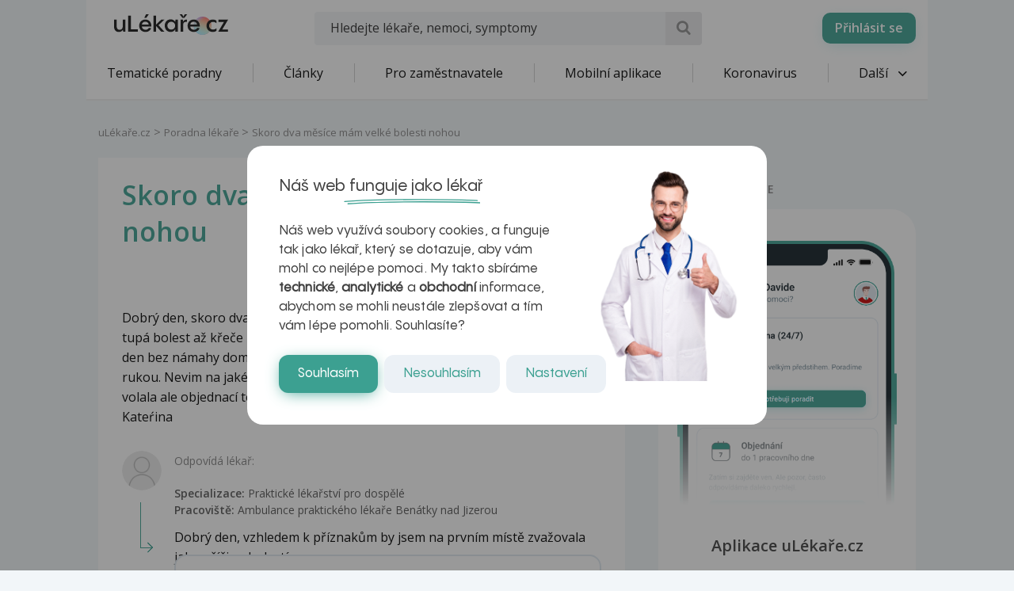

--- FILE ---
content_type: text/html; charset=utf-8
request_url: https://www.google.com/recaptcha/api2/aframe
body_size: 183
content:
<!DOCTYPE HTML><html><head><meta http-equiv="content-type" content="text/html; charset=UTF-8"></head><body><script nonce="WqqOwgOn4deFaOPWxVcJ7g">/** Anti-fraud and anti-abuse applications only. See google.com/recaptcha */ try{var clients={'sodar':'https://pagead2.googlesyndication.com/pagead/sodar?'};window.addEventListener("message",function(a){try{if(a.source===window.parent){var b=JSON.parse(a.data);var c=clients[b['id']];if(c){var d=document.createElement('img');d.src=c+b['params']+'&rc='+(localStorage.getItem("rc::a")?sessionStorage.getItem("rc::b"):"");window.document.body.appendChild(d);sessionStorage.setItem("rc::e",parseInt(sessionStorage.getItem("rc::e")||0)+1);localStorage.setItem("rc::h",'1769032925479');}}}catch(b){}});window.parent.postMessage("_grecaptcha_ready", "*");}catch(b){}</script></body></html>

--- FILE ---
content_type: text/css; charset=utf-8
request_url: https://naver.github.io/egjs-flicking-plugins/release/4.7.1/dist/arrow.min.css
body_size: -61
content:
.flicking-arrow-next,.flicking-arrow-prev{position:absolute;top:50%;width:64px;height:64px;cursor:pointer;-webkit-transform:translateY(-50%);-ms-transform:translateY(-50%);transform:translateY(-50%);z-index:2}.flicking-arrow-next.is-circle,.flicking-arrow-prev.is-circle{background-color:#f2a65e;border-radius:50%}.flicking-arrow-disabled.is-circle{background-color:rgb(10 10 10 / 10%)}.flicking-arrow-next.is-circle::after,.flicking-arrow-next.is-circle::before,.flicking-arrow-prev.is-circle::after,.flicking-arrow-prev.is-circle::before{background-color:#fff}.flicking-arrow-prev{left:10px}.flicking-arrow-next{right:10px}.flicking-arrow-prev.is-outside{left:-74px}.flicking-arrow-next.is-outside{right:-74px}.flicking-arrow-next::after,.flicking-arrow-next::before,.flicking-arrow-prev::after,.flicking-arrow-prev::before{content:"";width:24px;height:6px;position:absolute;background-color:#f2a65e}.flicking-arrow-prev::before{top:50%;left:22px;-webkit-transform:rotate(-45deg);-ms-transform:rotate(-45deg);transform:rotate(-45deg);-webkit-transform-origin:0 50%;-ms-transform-origin:0 50%;transform-origin:0 50%}.flicking-arrow-prev::after{top:calc(50% - 4px);left:22px;-webkit-transform:rotate(45deg);-ms-transform:rotate(45deg);transform:rotate(45deg);-webkit-transform-origin:0 50%;-ms-transform-origin:0 50%;transform-origin:0 50%}.flicking-arrow-next::before{top:50%;right:22px;-webkit-transform:rotate(45deg);-ms-transform:rotate(45deg);transform:rotate(45deg);-webkit-transform-origin:100% 50%;-ms-transform-origin:100% 50%;transform-origin:100% 50%}.flicking-arrow-next::after{top:calc(50% - 4px);right:22px;-webkit-transform:rotate(-45deg);-ms-transform:rotate(-45deg);transform:rotate(-45deg);-webkit-transform-origin:100% 50%;-ms-transform-origin:100% 50%;transform-origin:100% 50%}.flicking-arrow-disabled{cursor:default}.flicking-arrow-disabled::after,.flicking-arrow-disabled::before{background-color:#e6e6e6}.flicking-arrow-next.is-thin::after,.flicking-arrow-next.is-thin::before,.flicking-arrow-prev.is-thin::after,.flicking-arrow-prev.is-thin::before{height:3px}.flicking-arrow-next.is-thin::after,.flicking-arrow-prev.is-thin::after{top:calc(50% - 2px)}